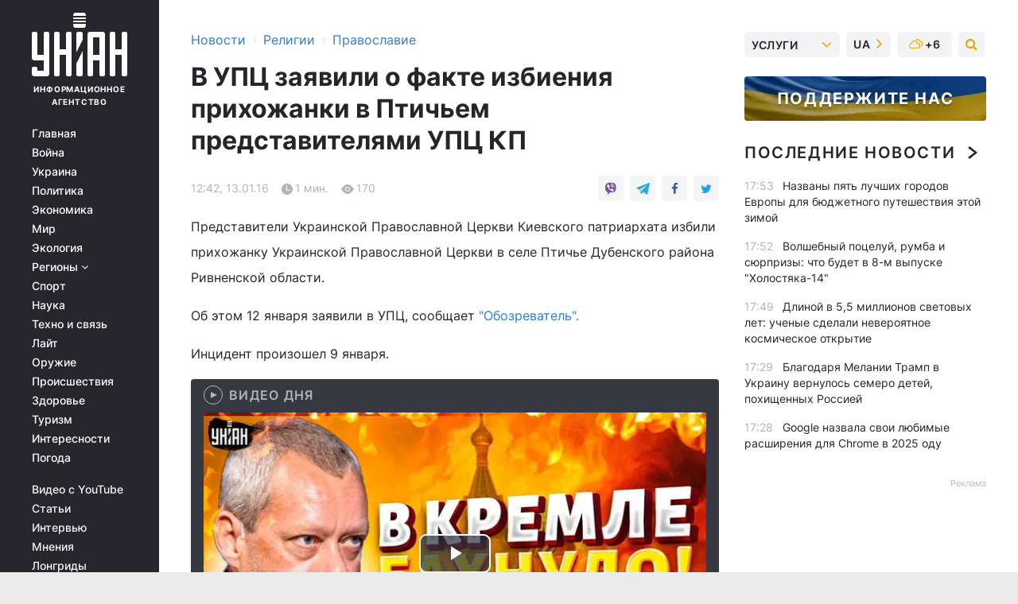

--- FILE ---
content_type: text/plain;charset=UTF-8
request_url: https://cdn.membrana.media/video/uni/desktop/videoSources.json
body_size: 676
content:
[{"id":781105,"src":"https://membrana-cdn.media/video/uni/external-781105-20251204-desktop.mp4","poster":"https://membrana-cdn.media/video/uni/external-781105-20251204-0.webp","duration":737,"type":"video/mp4","publication_date":"2025-12-04","title":"💥ВЗРЫВ Крымского моста: ПРИГОВОР ВЫНЕСЕН! Русских СДАЛИ. Путин трусится за любимую игрушку"},{"id":781004,"src":"https://membrana-cdn.media/video/uni/external-781004-20251204-desktop.mp4","poster":"https://membrana-cdn.media/video/uni/external-781004-20251204-0.webp","duration":1208,"type":"video/mp4","publication_date":"2025-12-04","title":"Эрдоган ВСТУПИЛСЯ: Крым возвращают Украине! В БОЙ ВРЫВАЕТСЯ вторая армия НАТО. Путина развели"},{"id":780860,"src":"https://membrana-cdn.media/video/uni/external-780860-20251204-desktop.mp4","poster":"https://membrana-cdn.media/video/uni/external-780860-20251204-0.webp","duration":2841,"type":"video/mp4","publication_date":"2025-12-04","title":"Москва снова обвела Трампа! Дочь Путина поймали в Париже. Донбасс — главный удар по “миру” / ФЕЙГИН"},{"id":780739,"src":"https://membrana-cdn.media/video/uni/external-780739-20251204-desktop.mp4","poster":"https://membrana-cdn.media/video/uni/external-780739-20251204-0.webp","duration":905,"type":"video/mp4","publication_date":"2025-12-04","title":"Гонцы Зеленского ЕДУТ к Трампу! В Белый Дом передали 4 документа. Подготовка мирного плана"},{"id":780633,"src":"https://membrana-cdn.media/video/uni/external-780633-20251204-desktop.mp4","poster":"https://membrana-cdn.media/video/uni/external-780633-20251204-0.webp","duration":1322,"type":"video/mp4","publication_date":"2025-12-04","title":"Токаев шокировал Кремль: транзит СТОП! Макрон толкает Китай против РФ / БЕРЕЗОВЕЦ"},{"id":780466,"src":"https://membrana-cdn.media/video/uni/external-780466-20251204-desktop.mp4","poster":"https://membrana-cdn.media/video/uni/external-780466-20251204-0.webp","duration":231,"type":"video/mp4","publication_date":"2025-12-04","title":"Покровск ЗАХВАТИЛИ?! ПРАВДА о ситуации на фронте ОГОРОШИЛА. ВСУ сделали СРОЧНОЕ ЗАЯВЛЕНИЕ"},{"id":780332,"src":"https://membrana-cdn.media/video/uni/external-780332-20251204-desktop.mp4","poster":"https://membrana-cdn.media/video/uni/external-780332-20251204-0.webp","duration":318,"type":"video/mp4","publication_date":"2025-12-04","title":"В Кремле БАХНУЛО! Путин срочно валит из Москвы. Заманчивое предложение Трампу / Сазонов"}]